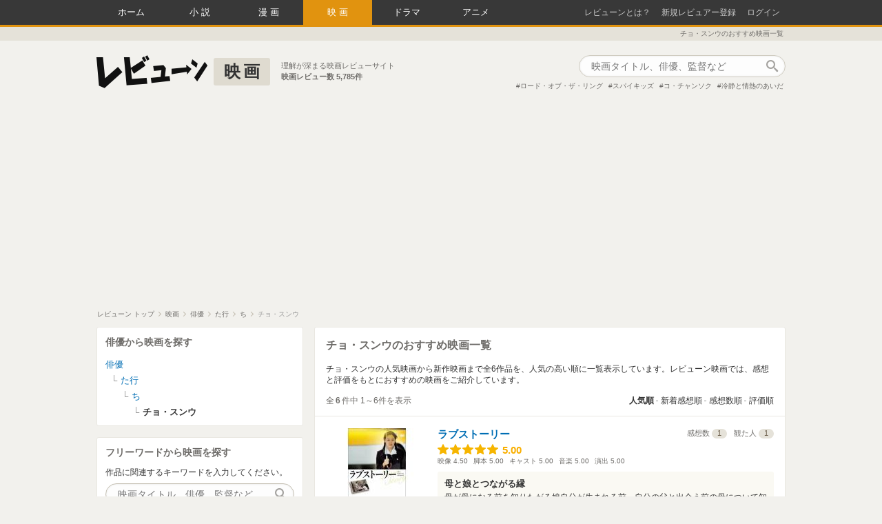

--- FILE ---
content_type: text/html; charset=utf-8
request_url: https://reviewne.jp/people/5408/movie
body_size: 17457
content:
<!DOCTYPE html><html lang="ja"><head><meta content="text/html; charset=utf-8" http-equiv="Content-Type" />
<script type="text/javascript">window.NREUM||(NREUM={});NREUM.info={"beacon":"bam.nr-data.net","errorBeacon":"bam.nr-data.net","licenseKey":"69830d3781","applicationID":"7536326","transactionName":"cloNEBdWXlQGRUkHWF9BBgoRSh1RDVMDHA==","queueTime":0,"applicationTime":432,"agent":""}</script>
<script type="text/javascript">(window.NREUM||(NREUM={})).init={ajax:{deny_list:["bam.nr-data.net"]},feature_flags:["soft_nav"]};(window.NREUM||(NREUM={})).loader_config={licenseKey:"69830d3781",applicationID:"7536326",browserID:"7536333"};;/*! For license information please see nr-loader-rum-1.308.0.min.js.LICENSE.txt */
(()=>{var e,t,r={163:(e,t,r)=>{"use strict";r.d(t,{j:()=>E});var n=r(384),i=r(1741);var a=r(2555);r(860).K7.genericEvents;const s="experimental.resources",o="register",c=e=>{if(!e||"string"!=typeof e)return!1;try{document.createDocumentFragment().querySelector(e)}catch{return!1}return!0};var d=r(2614),u=r(944),l=r(8122);const f="[data-nr-mask]",g=e=>(0,l.a)(e,(()=>{const e={feature_flags:[],experimental:{allow_registered_children:!1,resources:!1},mask_selector:"*",block_selector:"[data-nr-block]",mask_input_options:{color:!1,date:!1,"datetime-local":!1,email:!1,month:!1,number:!1,range:!1,search:!1,tel:!1,text:!1,time:!1,url:!1,week:!1,textarea:!1,select:!1,password:!0}};return{ajax:{deny_list:void 0,block_internal:!0,enabled:!0,autoStart:!0},api:{get allow_registered_children(){return e.feature_flags.includes(o)||e.experimental.allow_registered_children},set allow_registered_children(t){e.experimental.allow_registered_children=t},duplicate_registered_data:!1},browser_consent_mode:{enabled:!1},distributed_tracing:{enabled:void 0,exclude_newrelic_header:void 0,cors_use_newrelic_header:void 0,cors_use_tracecontext_headers:void 0,allowed_origins:void 0},get feature_flags(){return e.feature_flags},set feature_flags(t){e.feature_flags=t},generic_events:{enabled:!0,autoStart:!0},harvest:{interval:30},jserrors:{enabled:!0,autoStart:!0},logging:{enabled:!0,autoStart:!0},metrics:{enabled:!0,autoStart:!0},obfuscate:void 0,page_action:{enabled:!0},page_view_event:{enabled:!0,autoStart:!0},page_view_timing:{enabled:!0,autoStart:!0},performance:{capture_marks:!1,capture_measures:!1,capture_detail:!0,resources:{get enabled(){return e.feature_flags.includes(s)||e.experimental.resources},set enabled(t){e.experimental.resources=t},asset_types:[],first_party_domains:[],ignore_newrelic:!0}},privacy:{cookies_enabled:!0},proxy:{assets:void 0,beacon:void 0},session:{expiresMs:d.wk,inactiveMs:d.BB},session_replay:{autoStart:!0,enabled:!1,preload:!1,sampling_rate:10,error_sampling_rate:100,collect_fonts:!1,inline_images:!1,fix_stylesheets:!0,mask_all_inputs:!0,get mask_text_selector(){return e.mask_selector},set mask_text_selector(t){c(t)?e.mask_selector="".concat(t,",").concat(f):""===t||null===t?e.mask_selector=f:(0,u.R)(5,t)},get block_class(){return"nr-block"},get ignore_class(){return"nr-ignore"},get mask_text_class(){return"nr-mask"},get block_selector(){return e.block_selector},set block_selector(t){c(t)?e.block_selector+=",".concat(t):""!==t&&(0,u.R)(6,t)},get mask_input_options(){return e.mask_input_options},set mask_input_options(t){t&&"object"==typeof t?e.mask_input_options={...t,password:!0}:(0,u.R)(7,t)}},session_trace:{enabled:!0,autoStart:!0},soft_navigations:{enabled:!0,autoStart:!0},spa:{enabled:!0,autoStart:!0},ssl:void 0,user_actions:{enabled:!0,elementAttributes:["id","className","tagName","type"]}}})());var p=r(6154),m=r(9324);let h=0;const v={buildEnv:m.F3,distMethod:m.Xs,version:m.xv,originTime:p.WN},b={consented:!1},y={appMetadata:{},get consented(){return this.session?.state?.consent||b.consented},set consented(e){b.consented=e},customTransaction:void 0,denyList:void 0,disabled:!1,harvester:void 0,isolatedBacklog:!1,isRecording:!1,loaderType:void 0,maxBytes:3e4,obfuscator:void 0,onerror:void 0,ptid:void 0,releaseIds:{},session:void 0,timeKeeper:void 0,registeredEntities:[],jsAttributesMetadata:{bytes:0},get harvestCount(){return++h}},_=e=>{const t=(0,l.a)(e,y),r=Object.keys(v).reduce((e,t)=>(e[t]={value:v[t],writable:!1,configurable:!0,enumerable:!0},e),{});return Object.defineProperties(t,r)};var w=r(5701);const x=e=>{const t=e.startsWith("http");e+="/",r.p=t?e:"https://"+e};var R=r(7836),k=r(3241);const A={accountID:void 0,trustKey:void 0,agentID:void 0,licenseKey:void 0,applicationID:void 0,xpid:void 0},S=e=>(0,l.a)(e,A),T=new Set;function E(e,t={},r,s){let{init:o,info:c,loader_config:d,runtime:u={},exposed:l=!0}=t;if(!c){const e=(0,n.pV)();o=e.init,c=e.info,d=e.loader_config}e.init=g(o||{}),e.loader_config=S(d||{}),c.jsAttributes??={},p.bv&&(c.jsAttributes.isWorker=!0),e.info=(0,a.D)(c);const f=e.init,m=[c.beacon,c.errorBeacon];T.has(e.agentIdentifier)||(f.proxy.assets&&(x(f.proxy.assets),m.push(f.proxy.assets)),f.proxy.beacon&&m.push(f.proxy.beacon),e.beacons=[...m],function(e){const t=(0,n.pV)();Object.getOwnPropertyNames(i.W.prototype).forEach(r=>{const n=i.W.prototype[r];if("function"!=typeof n||"constructor"===n)return;let a=t[r];e[r]&&!1!==e.exposed&&"micro-agent"!==e.runtime?.loaderType&&(t[r]=(...t)=>{const n=e[r](...t);return a?a(...t):n})})}(e),(0,n.US)("activatedFeatures",w.B)),u.denyList=[...f.ajax.deny_list||[],...f.ajax.block_internal?m:[]],u.ptid=e.agentIdentifier,u.loaderType=r,e.runtime=_(u),T.has(e.agentIdentifier)||(e.ee=R.ee.get(e.agentIdentifier),e.exposed=l,(0,k.W)({agentIdentifier:e.agentIdentifier,drained:!!w.B?.[e.agentIdentifier],type:"lifecycle",name:"initialize",feature:void 0,data:e.config})),T.add(e.agentIdentifier)}},384:(e,t,r)=>{"use strict";r.d(t,{NT:()=>s,US:()=>u,Zm:()=>o,bQ:()=>d,dV:()=>c,pV:()=>l});var n=r(6154),i=r(1863),a=r(1910);const s={beacon:"bam.nr-data.net",errorBeacon:"bam.nr-data.net"};function o(){return n.gm.NREUM||(n.gm.NREUM={}),void 0===n.gm.newrelic&&(n.gm.newrelic=n.gm.NREUM),n.gm.NREUM}function c(){let e=o();return e.o||(e.o={ST:n.gm.setTimeout,SI:n.gm.setImmediate||n.gm.setInterval,CT:n.gm.clearTimeout,XHR:n.gm.XMLHttpRequest,REQ:n.gm.Request,EV:n.gm.Event,PR:n.gm.Promise,MO:n.gm.MutationObserver,FETCH:n.gm.fetch,WS:n.gm.WebSocket},(0,a.i)(...Object.values(e.o))),e}function d(e,t){let r=o();r.initializedAgents??={},t.initializedAt={ms:(0,i.t)(),date:new Date},r.initializedAgents[e]=t}function u(e,t){o()[e]=t}function l(){return function(){let e=o();const t=e.info||{};e.info={beacon:s.beacon,errorBeacon:s.errorBeacon,...t}}(),function(){let e=o();const t=e.init||{};e.init={...t}}(),c(),function(){let e=o();const t=e.loader_config||{};e.loader_config={...t}}(),o()}},782:(e,t,r)=>{"use strict";r.d(t,{T:()=>n});const n=r(860).K7.pageViewTiming},860:(e,t,r)=>{"use strict";r.d(t,{$J:()=>u,K7:()=>c,P3:()=>d,XX:()=>i,Yy:()=>o,df:()=>a,qY:()=>n,v4:()=>s});const n="events",i="jserrors",a="browser/blobs",s="rum",o="browser/logs",c={ajax:"ajax",genericEvents:"generic_events",jserrors:i,logging:"logging",metrics:"metrics",pageAction:"page_action",pageViewEvent:"page_view_event",pageViewTiming:"page_view_timing",sessionReplay:"session_replay",sessionTrace:"session_trace",softNav:"soft_navigations",spa:"spa"},d={[c.pageViewEvent]:1,[c.pageViewTiming]:2,[c.metrics]:3,[c.jserrors]:4,[c.spa]:5,[c.ajax]:6,[c.sessionTrace]:7,[c.softNav]:8,[c.sessionReplay]:9,[c.logging]:10,[c.genericEvents]:11},u={[c.pageViewEvent]:s,[c.pageViewTiming]:n,[c.ajax]:n,[c.spa]:n,[c.softNav]:n,[c.metrics]:i,[c.jserrors]:i,[c.sessionTrace]:a,[c.sessionReplay]:a,[c.logging]:o,[c.genericEvents]:"ins"}},944:(e,t,r)=>{"use strict";r.d(t,{R:()=>i});var n=r(3241);function i(e,t){"function"==typeof console.debug&&(console.debug("New Relic Warning: https://github.com/newrelic/newrelic-browser-agent/blob/main/docs/warning-codes.md#".concat(e),t),(0,n.W)({agentIdentifier:null,drained:null,type:"data",name:"warn",feature:"warn",data:{code:e,secondary:t}}))}},1687:(e,t,r)=>{"use strict";r.d(t,{Ak:()=>d,Ze:()=>f,x3:()=>u});var n=r(3241),i=r(7836),a=r(3606),s=r(860),o=r(2646);const c={};function d(e,t){const r={staged:!1,priority:s.P3[t]||0};l(e),c[e].get(t)||c[e].set(t,r)}function u(e,t){e&&c[e]&&(c[e].get(t)&&c[e].delete(t),p(e,t,!1),c[e].size&&g(e))}function l(e){if(!e)throw new Error("agentIdentifier required");c[e]||(c[e]=new Map)}function f(e="",t="feature",r=!1){if(l(e),!e||!c[e].get(t)||r)return p(e,t);c[e].get(t).staged=!0,g(e)}function g(e){const t=Array.from(c[e]);t.every(([e,t])=>t.staged)&&(t.sort((e,t)=>e[1].priority-t[1].priority),t.forEach(([t])=>{c[e].delete(t),p(e,t)}))}function p(e,t,r=!0){const s=e?i.ee.get(e):i.ee,c=a.i.handlers;if(!s.aborted&&s.backlog&&c){if((0,n.W)({agentIdentifier:e,type:"lifecycle",name:"drain",feature:t}),r){const e=s.backlog[t],r=c[t];if(r){for(let t=0;e&&t<e.length;++t)m(e[t],r);Object.entries(r).forEach(([e,t])=>{Object.values(t||{}).forEach(t=>{t[0]?.on&&t[0]?.context()instanceof o.y&&t[0].on(e,t[1])})})}}s.isolatedBacklog||delete c[t],s.backlog[t]=null,s.emit("drain-"+t,[])}}function m(e,t){var r=e[1];Object.values(t[r]||{}).forEach(t=>{var r=e[0];if(t[0]===r){var n=t[1],i=e[3],a=e[2];n.apply(i,a)}})}},1738:(e,t,r)=>{"use strict";r.d(t,{U:()=>g,Y:()=>f});var n=r(3241),i=r(9908),a=r(1863),s=r(944),o=r(5701),c=r(3969),d=r(8362),u=r(860),l=r(4261);function f(e,t,r,a){const f=a||r;!f||f[e]&&f[e]!==d.d.prototype[e]||(f[e]=function(){(0,i.p)(c.xV,["API/"+e+"/called"],void 0,u.K7.metrics,r.ee),(0,n.W)({agentIdentifier:r.agentIdentifier,drained:!!o.B?.[r.agentIdentifier],type:"data",name:"api",feature:l.Pl+e,data:{}});try{return t.apply(this,arguments)}catch(e){(0,s.R)(23,e)}})}function g(e,t,r,n,s){const o=e.info;null===r?delete o.jsAttributes[t]:o.jsAttributes[t]=r,(s||null===r)&&(0,i.p)(l.Pl+n,[(0,a.t)(),t,r],void 0,"session",e.ee)}},1741:(e,t,r)=>{"use strict";r.d(t,{W:()=>a});var n=r(944),i=r(4261);class a{#e(e,...t){if(this[e]!==a.prototype[e])return this[e](...t);(0,n.R)(35,e)}addPageAction(e,t){return this.#e(i.hG,e,t)}register(e){return this.#e(i.eY,e)}recordCustomEvent(e,t){return this.#e(i.fF,e,t)}setPageViewName(e,t){return this.#e(i.Fw,e,t)}setCustomAttribute(e,t,r){return this.#e(i.cD,e,t,r)}noticeError(e,t){return this.#e(i.o5,e,t)}setUserId(e,t=!1){return this.#e(i.Dl,e,t)}setApplicationVersion(e){return this.#e(i.nb,e)}setErrorHandler(e){return this.#e(i.bt,e)}addRelease(e,t){return this.#e(i.k6,e,t)}log(e,t){return this.#e(i.$9,e,t)}start(){return this.#e(i.d3)}finished(e){return this.#e(i.BL,e)}recordReplay(){return this.#e(i.CH)}pauseReplay(){return this.#e(i.Tb)}addToTrace(e){return this.#e(i.U2,e)}setCurrentRouteName(e){return this.#e(i.PA,e)}interaction(e){return this.#e(i.dT,e)}wrapLogger(e,t,r){return this.#e(i.Wb,e,t,r)}measure(e,t){return this.#e(i.V1,e,t)}consent(e){return this.#e(i.Pv,e)}}},1863:(e,t,r)=>{"use strict";function n(){return Math.floor(performance.now())}r.d(t,{t:()=>n})},1910:(e,t,r)=>{"use strict";r.d(t,{i:()=>a});var n=r(944);const i=new Map;function a(...e){return e.every(e=>{if(i.has(e))return i.get(e);const t="function"==typeof e?e.toString():"",r=t.includes("[native code]"),a=t.includes("nrWrapper");return r||a||(0,n.R)(64,e?.name||t),i.set(e,r),r})}},2555:(e,t,r)=>{"use strict";r.d(t,{D:()=>o,f:()=>s});var n=r(384),i=r(8122);const a={beacon:n.NT.beacon,errorBeacon:n.NT.errorBeacon,licenseKey:void 0,applicationID:void 0,sa:void 0,queueTime:void 0,applicationTime:void 0,ttGuid:void 0,user:void 0,account:void 0,product:void 0,extra:void 0,jsAttributes:{},userAttributes:void 0,atts:void 0,transactionName:void 0,tNamePlain:void 0};function s(e){try{return!!e.licenseKey&&!!e.errorBeacon&&!!e.applicationID}catch(e){return!1}}const o=e=>(0,i.a)(e,a)},2614:(e,t,r)=>{"use strict";r.d(t,{BB:()=>s,H3:()=>n,g:()=>d,iL:()=>c,tS:()=>o,uh:()=>i,wk:()=>a});const n="NRBA",i="SESSION",a=144e5,s=18e5,o={STARTED:"session-started",PAUSE:"session-pause",RESET:"session-reset",RESUME:"session-resume",UPDATE:"session-update"},c={SAME_TAB:"same-tab",CROSS_TAB:"cross-tab"},d={OFF:0,FULL:1,ERROR:2}},2646:(e,t,r)=>{"use strict";r.d(t,{y:()=>n});class n{constructor(e){this.contextId=e}}},2843:(e,t,r)=>{"use strict";r.d(t,{G:()=>a,u:()=>i});var n=r(3878);function i(e,t=!1,r,i){(0,n.DD)("visibilitychange",function(){if(t)return void("hidden"===document.visibilityState&&e());e(document.visibilityState)},r,i)}function a(e,t,r){(0,n.sp)("pagehide",e,t,r)}},3241:(e,t,r)=>{"use strict";r.d(t,{W:()=>a});var n=r(6154);const i="newrelic";function a(e={}){try{n.gm.dispatchEvent(new CustomEvent(i,{detail:e}))}catch(e){}}},3606:(e,t,r)=>{"use strict";r.d(t,{i:()=>a});var n=r(9908);a.on=s;var i=a.handlers={};function a(e,t,r,a){s(a||n.d,i,e,t,r)}function s(e,t,r,i,a){a||(a="feature"),e||(e=n.d);var s=t[a]=t[a]||{};(s[r]=s[r]||[]).push([e,i])}},3878:(e,t,r)=>{"use strict";function n(e,t){return{capture:e,passive:!1,signal:t}}function i(e,t,r=!1,i){window.addEventListener(e,t,n(r,i))}function a(e,t,r=!1,i){document.addEventListener(e,t,n(r,i))}r.d(t,{DD:()=>a,jT:()=>n,sp:()=>i})},3969:(e,t,r)=>{"use strict";r.d(t,{TZ:()=>n,XG:()=>o,rs:()=>i,xV:()=>s,z_:()=>a});const n=r(860).K7.metrics,i="sm",a="cm",s="storeSupportabilityMetrics",o="storeEventMetrics"},4234:(e,t,r)=>{"use strict";r.d(t,{W:()=>a});var n=r(7836),i=r(1687);class a{constructor(e,t){this.agentIdentifier=e,this.ee=n.ee.get(e),this.featureName=t,this.blocked=!1}deregisterDrain(){(0,i.x3)(this.agentIdentifier,this.featureName)}}},4261:(e,t,r)=>{"use strict";r.d(t,{$9:()=>d,BL:()=>o,CH:()=>g,Dl:()=>_,Fw:()=>y,PA:()=>h,Pl:()=>n,Pv:()=>k,Tb:()=>l,U2:()=>a,V1:()=>R,Wb:()=>x,bt:()=>b,cD:()=>v,d3:()=>w,dT:()=>c,eY:()=>p,fF:()=>f,hG:()=>i,k6:()=>s,nb:()=>m,o5:()=>u});const n="api-",i="addPageAction",a="addToTrace",s="addRelease",o="finished",c="interaction",d="log",u="noticeError",l="pauseReplay",f="recordCustomEvent",g="recordReplay",p="register",m="setApplicationVersion",h="setCurrentRouteName",v="setCustomAttribute",b="setErrorHandler",y="setPageViewName",_="setUserId",w="start",x="wrapLogger",R="measure",k="consent"},5289:(e,t,r)=>{"use strict";r.d(t,{GG:()=>s,Qr:()=>c,sB:()=>o});var n=r(3878),i=r(6389);function a(){return"undefined"==typeof document||"complete"===document.readyState}function s(e,t){if(a())return e();const r=(0,i.J)(e),s=setInterval(()=>{a()&&(clearInterval(s),r())},500);(0,n.sp)("load",r,t)}function o(e){if(a())return e();(0,n.DD)("DOMContentLoaded",e)}function c(e){if(a())return e();(0,n.sp)("popstate",e)}},5607:(e,t,r)=>{"use strict";r.d(t,{W:()=>n});const n=(0,r(9566).bz)()},5701:(e,t,r)=>{"use strict";r.d(t,{B:()=>a,t:()=>s});var n=r(3241);const i=new Set,a={};function s(e,t){const r=t.agentIdentifier;a[r]??={},e&&"object"==typeof e&&(i.has(r)||(t.ee.emit("rumresp",[e]),a[r]=e,i.add(r),(0,n.W)({agentIdentifier:r,loaded:!0,drained:!0,type:"lifecycle",name:"load",feature:void 0,data:e})))}},6154:(e,t,r)=>{"use strict";r.d(t,{OF:()=>c,RI:()=>i,WN:()=>u,bv:()=>a,eN:()=>l,gm:()=>s,mw:()=>o,sb:()=>d});var n=r(1863);const i="undefined"!=typeof window&&!!window.document,a="undefined"!=typeof WorkerGlobalScope&&("undefined"!=typeof self&&self instanceof WorkerGlobalScope&&self.navigator instanceof WorkerNavigator||"undefined"!=typeof globalThis&&globalThis instanceof WorkerGlobalScope&&globalThis.navigator instanceof WorkerNavigator),s=i?window:"undefined"!=typeof WorkerGlobalScope&&("undefined"!=typeof self&&self instanceof WorkerGlobalScope&&self||"undefined"!=typeof globalThis&&globalThis instanceof WorkerGlobalScope&&globalThis),o=Boolean("hidden"===s?.document?.visibilityState),c=/iPad|iPhone|iPod/.test(s.navigator?.userAgent),d=c&&"undefined"==typeof SharedWorker,u=((()=>{const e=s.navigator?.userAgent?.match(/Firefox[/\s](\d+\.\d+)/);Array.isArray(e)&&e.length>=2&&e[1]})(),Date.now()-(0,n.t)()),l=()=>"undefined"!=typeof PerformanceNavigationTiming&&s?.performance?.getEntriesByType("navigation")?.[0]?.responseStart},6389:(e,t,r)=>{"use strict";function n(e,t=500,r={}){const n=r?.leading||!1;let i;return(...r)=>{n&&void 0===i&&(e.apply(this,r),i=setTimeout(()=>{i=clearTimeout(i)},t)),n||(clearTimeout(i),i=setTimeout(()=>{e.apply(this,r)},t))}}function i(e){let t=!1;return(...r)=>{t||(t=!0,e.apply(this,r))}}r.d(t,{J:()=>i,s:()=>n})},6630:(e,t,r)=>{"use strict";r.d(t,{T:()=>n});const n=r(860).K7.pageViewEvent},7699:(e,t,r)=>{"use strict";r.d(t,{It:()=>a,KC:()=>o,No:()=>i,qh:()=>s});var n=r(860);const i=16e3,a=1e6,s="SESSION_ERROR",o={[n.K7.logging]:!0,[n.K7.genericEvents]:!1,[n.K7.jserrors]:!1,[n.K7.ajax]:!1}},7836:(e,t,r)=>{"use strict";r.d(t,{P:()=>o,ee:()=>c});var n=r(384),i=r(8990),a=r(2646),s=r(5607);const o="nr@context:".concat(s.W),c=function e(t,r){var n={},s={},u={},l=!1;try{l=16===r.length&&d.initializedAgents?.[r]?.runtime.isolatedBacklog}catch(e){}var f={on:p,addEventListener:p,removeEventListener:function(e,t){var r=n[e];if(!r)return;for(var i=0;i<r.length;i++)r[i]===t&&r.splice(i,1)},emit:function(e,r,n,i,a){!1!==a&&(a=!0);if(c.aborted&&!i)return;t&&a&&t.emit(e,r,n);var o=g(n);m(e).forEach(e=>{e.apply(o,r)});var d=v()[s[e]];d&&d.push([f,e,r,o]);return o},get:h,listeners:m,context:g,buffer:function(e,t){const r=v();if(t=t||"feature",f.aborted)return;Object.entries(e||{}).forEach(([e,n])=>{s[n]=t,t in r||(r[t]=[])})},abort:function(){f._aborted=!0,Object.keys(f.backlog).forEach(e=>{delete f.backlog[e]})},isBuffering:function(e){return!!v()[s[e]]},debugId:r,backlog:l?{}:t&&"object"==typeof t.backlog?t.backlog:{},isolatedBacklog:l};return Object.defineProperty(f,"aborted",{get:()=>{let e=f._aborted||!1;return e||(t&&(e=t.aborted),e)}}),f;function g(e){return e&&e instanceof a.y?e:e?(0,i.I)(e,o,()=>new a.y(o)):new a.y(o)}function p(e,t){n[e]=m(e).concat(t)}function m(e){return n[e]||[]}function h(t){return u[t]=u[t]||e(f,t)}function v(){return f.backlog}}(void 0,"globalEE"),d=(0,n.Zm)();d.ee||(d.ee=c)},8122:(e,t,r)=>{"use strict";r.d(t,{a:()=>i});var n=r(944);function i(e,t){try{if(!e||"object"!=typeof e)return(0,n.R)(3);if(!t||"object"!=typeof t)return(0,n.R)(4);const r=Object.create(Object.getPrototypeOf(t),Object.getOwnPropertyDescriptors(t)),a=0===Object.keys(r).length?e:r;for(let s in a)if(void 0!==e[s])try{if(null===e[s]){r[s]=null;continue}Array.isArray(e[s])&&Array.isArray(t[s])?r[s]=Array.from(new Set([...e[s],...t[s]])):"object"==typeof e[s]&&"object"==typeof t[s]?r[s]=i(e[s],t[s]):r[s]=e[s]}catch(e){r[s]||(0,n.R)(1,e)}return r}catch(e){(0,n.R)(2,e)}}},8362:(e,t,r)=>{"use strict";r.d(t,{d:()=>a});var n=r(9566),i=r(1741);class a extends i.W{agentIdentifier=(0,n.LA)(16)}},8374:(e,t,r)=>{r.nc=(()=>{try{return document?.currentScript?.nonce}catch(e){}return""})()},8990:(e,t,r)=>{"use strict";r.d(t,{I:()=>i});var n=Object.prototype.hasOwnProperty;function i(e,t,r){if(n.call(e,t))return e[t];var i=r();if(Object.defineProperty&&Object.keys)try{return Object.defineProperty(e,t,{value:i,writable:!0,enumerable:!1}),i}catch(e){}return e[t]=i,i}},9324:(e,t,r)=>{"use strict";r.d(t,{F3:()=>i,Xs:()=>a,xv:()=>n});const n="1.308.0",i="PROD",a="CDN"},9566:(e,t,r)=>{"use strict";r.d(t,{LA:()=>o,bz:()=>s});var n=r(6154);const i="xxxxxxxx-xxxx-4xxx-yxxx-xxxxxxxxxxxx";function a(e,t){return e?15&e[t]:16*Math.random()|0}function s(){const e=n.gm?.crypto||n.gm?.msCrypto;let t,r=0;return e&&e.getRandomValues&&(t=e.getRandomValues(new Uint8Array(30))),i.split("").map(e=>"x"===e?a(t,r++).toString(16):"y"===e?(3&a()|8).toString(16):e).join("")}function o(e){const t=n.gm?.crypto||n.gm?.msCrypto;let r,i=0;t&&t.getRandomValues&&(r=t.getRandomValues(new Uint8Array(e)));const s=[];for(var o=0;o<e;o++)s.push(a(r,i++).toString(16));return s.join("")}},9908:(e,t,r)=>{"use strict";r.d(t,{d:()=>n,p:()=>i});var n=r(7836).ee.get("handle");function i(e,t,r,i,a){a?(a.buffer([e],i),a.emit(e,t,r)):(n.buffer([e],i),n.emit(e,t,r))}}},n={};function i(e){var t=n[e];if(void 0!==t)return t.exports;var a=n[e]={exports:{}};return r[e](a,a.exports,i),a.exports}i.m=r,i.d=(e,t)=>{for(var r in t)i.o(t,r)&&!i.o(e,r)&&Object.defineProperty(e,r,{enumerable:!0,get:t[r]})},i.f={},i.e=e=>Promise.all(Object.keys(i.f).reduce((t,r)=>(i.f[r](e,t),t),[])),i.u=e=>"nr-rum-1.308.0.min.js",i.o=(e,t)=>Object.prototype.hasOwnProperty.call(e,t),e={},t="NRBA-1.308.0.PROD:",i.l=(r,n,a,s)=>{if(e[r])e[r].push(n);else{var o,c;if(void 0!==a)for(var d=document.getElementsByTagName("script"),u=0;u<d.length;u++){var l=d[u];if(l.getAttribute("src")==r||l.getAttribute("data-webpack")==t+a){o=l;break}}if(!o){c=!0;var f={296:"sha512-+MIMDsOcckGXa1EdWHqFNv7P+JUkd5kQwCBr3KE6uCvnsBNUrdSt4a/3/L4j4TxtnaMNjHpza2/erNQbpacJQA=="};(o=document.createElement("script")).charset="utf-8",i.nc&&o.setAttribute("nonce",i.nc),o.setAttribute("data-webpack",t+a),o.src=r,0!==o.src.indexOf(window.location.origin+"/")&&(o.crossOrigin="anonymous"),f[s]&&(o.integrity=f[s])}e[r]=[n];var g=(t,n)=>{o.onerror=o.onload=null,clearTimeout(p);var i=e[r];if(delete e[r],o.parentNode&&o.parentNode.removeChild(o),i&&i.forEach(e=>e(n)),t)return t(n)},p=setTimeout(g.bind(null,void 0,{type:"timeout",target:o}),12e4);o.onerror=g.bind(null,o.onerror),o.onload=g.bind(null,o.onload),c&&document.head.appendChild(o)}},i.r=e=>{"undefined"!=typeof Symbol&&Symbol.toStringTag&&Object.defineProperty(e,Symbol.toStringTag,{value:"Module"}),Object.defineProperty(e,"__esModule",{value:!0})},i.p="https://js-agent.newrelic.com/",(()=>{var e={374:0,840:0};i.f.j=(t,r)=>{var n=i.o(e,t)?e[t]:void 0;if(0!==n)if(n)r.push(n[2]);else{var a=new Promise((r,i)=>n=e[t]=[r,i]);r.push(n[2]=a);var s=i.p+i.u(t),o=new Error;i.l(s,r=>{if(i.o(e,t)&&(0!==(n=e[t])&&(e[t]=void 0),n)){var a=r&&("load"===r.type?"missing":r.type),s=r&&r.target&&r.target.src;o.message="Loading chunk "+t+" failed: ("+a+": "+s+")",o.name="ChunkLoadError",o.type=a,o.request=s,n[1](o)}},"chunk-"+t,t)}};var t=(t,r)=>{var n,a,[s,o,c]=r,d=0;if(s.some(t=>0!==e[t])){for(n in o)i.o(o,n)&&(i.m[n]=o[n]);if(c)c(i)}for(t&&t(r);d<s.length;d++)a=s[d],i.o(e,a)&&e[a]&&e[a][0](),e[a]=0},r=self["webpackChunk:NRBA-1.308.0.PROD"]=self["webpackChunk:NRBA-1.308.0.PROD"]||[];r.forEach(t.bind(null,0)),r.push=t.bind(null,r.push.bind(r))})(),(()=>{"use strict";i(8374);var e=i(8362),t=i(860);const r=Object.values(t.K7);var n=i(163);var a=i(9908),s=i(1863),o=i(4261),c=i(1738);var d=i(1687),u=i(4234),l=i(5289),f=i(6154),g=i(944),p=i(384);const m=e=>f.RI&&!0===e?.privacy.cookies_enabled;function h(e){return!!(0,p.dV)().o.MO&&m(e)&&!0===e?.session_trace.enabled}var v=i(6389),b=i(7699);class y extends u.W{constructor(e,t){super(e.agentIdentifier,t),this.agentRef=e,this.abortHandler=void 0,this.featAggregate=void 0,this.loadedSuccessfully=void 0,this.onAggregateImported=new Promise(e=>{this.loadedSuccessfully=e}),this.deferred=Promise.resolve(),!1===e.init[this.featureName].autoStart?this.deferred=new Promise((t,r)=>{this.ee.on("manual-start-all",(0,v.J)(()=>{(0,d.Ak)(e.agentIdentifier,this.featureName),t()}))}):(0,d.Ak)(e.agentIdentifier,t)}importAggregator(e,t,r={}){if(this.featAggregate)return;const n=async()=>{let n;await this.deferred;try{if(m(e.init)){const{setupAgentSession:t}=await i.e(296).then(i.bind(i,3305));n=t(e)}}catch(e){(0,g.R)(20,e),this.ee.emit("internal-error",[e]),(0,a.p)(b.qh,[e],void 0,this.featureName,this.ee)}try{if(!this.#t(this.featureName,n,e.init))return(0,d.Ze)(this.agentIdentifier,this.featureName),void this.loadedSuccessfully(!1);const{Aggregate:i}=await t();this.featAggregate=new i(e,r),e.runtime.harvester.initializedAggregates.push(this.featAggregate),this.loadedSuccessfully(!0)}catch(e){(0,g.R)(34,e),this.abortHandler?.(),(0,d.Ze)(this.agentIdentifier,this.featureName,!0),this.loadedSuccessfully(!1),this.ee&&this.ee.abort()}};f.RI?(0,l.GG)(()=>n(),!0):n()}#t(e,r,n){if(this.blocked)return!1;switch(e){case t.K7.sessionReplay:return h(n)&&!!r;case t.K7.sessionTrace:return!!r;default:return!0}}}var _=i(6630),w=i(2614),x=i(3241);class R extends y{static featureName=_.T;constructor(e){var t;super(e,_.T),this.setupInspectionEvents(e.agentIdentifier),t=e,(0,c.Y)(o.Fw,function(e,r){"string"==typeof e&&("/"!==e.charAt(0)&&(e="/"+e),t.runtime.customTransaction=(r||"http://custom.transaction")+e,(0,a.p)(o.Pl+o.Fw,[(0,s.t)()],void 0,void 0,t.ee))},t),this.importAggregator(e,()=>i.e(296).then(i.bind(i,3943)))}setupInspectionEvents(e){const t=(t,r)=>{t&&(0,x.W)({agentIdentifier:e,timeStamp:t.timeStamp,loaded:"complete"===t.target.readyState,type:"window",name:r,data:t.target.location+""})};(0,l.sB)(e=>{t(e,"DOMContentLoaded")}),(0,l.GG)(e=>{t(e,"load")}),(0,l.Qr)(e=>{t(e,"navigate")}),this.ee.on(w.tS.UPDATE,(t,r)=>{(0,x.W)({agentIdentifier:e,type:"lifecycle",name:"session",data:r})})}}class k extends e.d{constructor(e){var t;(super(),f.gm)?(this.features={},(0,p.bQ)(this.agentIdentifier,this),this.desiredFeatures=new Set(e.features||[]),this.desiredFeatures.add(R),(0,n.j)(this,e,e.loaderType||"agent"),t=this,(0,c.Y)(o.cD,function(e,r,n=!1){if("string"==typeof e){if(["string","number","boolean"].includes(typeof r)||null===r)return(0,c.U)(t,e,r,o.cD,n);(0,g.R)(40,typeof r)}else(0,g.R)(39,typeof e)},t),function(e){(0,c.Y)(o.Dl,function(t,r=!1){if("string"!=typeof t&&null!==t)return void(0,g.R)(41,typeof t);const n=e.info.jsAttributes["enduser.id"];r&&null!=n&&n!==t?(0,a.p)(o.Pl+"setUserIdAndResetSession",[t],void 0,"session",e.ee):(0,c.U)(e,"enduser.id",t,o.Dl,!0)},e)}(this),function(e){(0,c.Y)(o.nb,function(t){if("string"==typeof t||null===t)return(0,c.U)(e,"application.version",t,o.nb,!1);(0,g.R)(42,typeof t)},e)}(this),function(e){(0,c.Y)(o.d3,function(){e.ee.emit("manual-start-all")},e)}(this),function(e){(0,c.Y)(o.Pv,function(t=!0){if("boolean"==typeof t){if((0,a.p)(o.Pl+o.Pv,[t],void 0,"session",e.ee),e.runtime.consented=t,t){const t=e.features.page_view_event;t.onAggregateImported.then(e=>{const r=t.featAggregate;e&&!r.sentRum&&r.sendRum()})}}else(0,g.R)(65,typeof t)},e)}(this),this.run()):(0,g.R)(21)}get config(){return{info:this.info,init:this.init,loader_config:this.loader_config,runtime:this.runtime}}get api(){return this}run(){try{const e=function(e){const t={};return r.forEach(r=>{t[r]=!!e[r]?.enabled}),t}(this.init),n=[...this.desiredFeatures];n.sort((e,r)=>t.P3[e.featureName]-t.P3[r.featureName]),n.forEach(r=>{if(!e[r.featureName]&&r.featureName!==t.K7.pageViewEvent)return;if(r.featureName===t.K7.spa)return void(0,g.R)(67);const n=function(e){switch(e){case t.K7.ajax:return[t.K7.jserrors];case t.K7.sessionTrace:return[t.K7.ajax,t.K7.pageViewEvent];case t.K7.sessionReplay:return[t.K7.sessionTrace];case t.K7.pageViewTiming:return[t.K7.pageViewEvent];default:return[]}}(r.featureName).filter(e=>!(e in this.features));n.length>0&&(0,g.R)(36,{targetFeature:r.featureName,missingDependencies:n}),this.features[r.featureName]=new r(this)})}catch(e){(0,g.R)(22,e);for(const e in this.features)this.features[e].abortHandler?.();const t=(0,p.Zm)();delete t.initializedAgents[this.agentIdentifier]?.features,delete this.sharedAggregator;return t.ee.get(this.agentIdentifier).abort(),!1}}}var A=i(2843),S=i(782);class T extends y{static featureName=S.T;constructor(e){super(e,S.T),f.RI&&((0,A.u)(()=>(0,a.p)("docHidden",[(0,s.t)()],void 0,S.T,this.ee),!0),(0,A.G)(()=>(0,a.p)("winPagehide",[(0,s.t)()],void 0,S.T,this.ee)),this.importAggregator(e,()=>i.e(296).then(i.bind(i,2117))))}}var E=i(3969);class I extends y{static featureName=E.TZ;constructor(e){super(e,E.TZ),f.RI&&document.addEventListener("securitypolicyviolation",e=>{(0,a.p)(E.xV,["Generic/CSPViolation/Detected"],void 0,this.featureName,this.ee)}),this.importAggregator(e,()=>i.e(296).then(i.bind(i,9623)))}}new k({features:[R,T,I],loaderType:"lite"})})()})();</script><title>チョ・スンウのおすすめ映画一覧 | レビューン映画</title>
<meta name="description" content="「ラブストーリー」「とかげの可愛い嘘」「タチャ　イカサマ師」等、チョ・スンウの人気映画から新作映画まで全6作品を、人気の高い順に一覧表示しています。レビューン映画では、感想と評価をもとにおすすめの映画をご紹介しています。" />
<meta name="keywords" content="チョ・スンウ,映画,おすすめ,感想,評価,レビュー,レビューン映画" />
<link rel="canonical" href="https://reviewne.jp/people/5408/movie" />
<meta property="og:title" content="チョ・スンウのおすすめ映画一覧 | レビューン映画" />
<meta property="og:type" content="article" />
<meta property="og:url" content="https://reviewne.jp/people/5408/movie" />
<meta property="og:image" content="https://assets.type-bee.co.jp/assets/reviewnejp/shared/ogp/movie-906fd8503a9a3fd3663de613d9ca92b8ba3372a1f13024fb67352c000a888d84.jpg" />
<meta property="og:image:width" content="400" />
<meta property="og:image:height" content="400" />
<meta property="og:description" content="「ラブストーリー」「とかげの可愛い嘘」「タチャ　イカサマ師」等、チョ・スンウの人気映画から新作映画まで全6作品を、人気の高い順に一覧表示しています。レビューン映画では、感想と評価をもとにおすすめ..." />
<meta property="fb:app_id" content="356076707847271" />
<meta name="twitter:title" content="チョ・スンウのおすすめ映画一覧 | レビューン映画" />
<meta name="twitter:card" content="summary" />
<meta name="twitter:site" content="@movie_reviewne" />
<meta name="twitter:image" content="https://assets.type-bee.co.jp/assets/reviewnejp/shared/ogp/movie-906fd8503a9a3fd3663de613d9ca92b8ba3372a1f13024fb67352c000a888d84.jpg" />
<meta name="twitter:description" content="「ラブストーリー」「とかげの可愛い嘘」「タチャ　イカサマ師」等、チョ・スンウの人気映画から新作映画まで全6作品を、人気の高い順に一覧表示しています。レビューン映画では、感想と評価をもとにおすすめの映画をご紹介しています。" /><link rel="stylesheet" media="all" href="https://assets.type-bee.co.jp/assets/reviewnejp/desktop/application-88476f02ed14fb91c4f767a5245651fd914e6fc58d8b6951f426d4905c3f841f.css" /><script src="https://assets.type-bee.co.jp/assets/reviewnejp/desktop/application-470285a5a1cb12050a578842646d95e7854122a04697ed55e99c3467113c1dbc.js"></script><link rel="shortcut icon" type="image/x-icon" href="https://assets.type-bee.co.jp/assets/reviewnejp/favicon-1f3edc06ae6fe94baf7e6e13c3586ad8679897d59af4c052ee2af5707bb19bdc.ico" /><meta name="csrf-param" content="authenticity_token" />
<meta name="csrf-token" content="9YcqDHG9U7q1KVCi6+bnPPEcV8BawjM8D1YlR7z29Upque/L3HBVlG1ca+KBK40gy9gRUwX52xJxCvw79cWzJg==" /><script>(function(i,s,o,g,r,a,m){i['GoogleAnalyticsObject']=r;i[r]=i[r]||function(){
(i[r].q=i[r].q||[]).push(arguments)},i[r].l=1*new Date();a=s.createElement(o),
m=s.getElementsByTagName(o)[0];a.async=1;a.src=g;m.parentNode.insertBefore(a,m)
})(window,document,'script','//www.google-analytics.com/analytics.js','ga');

ga('create', 'UA-38054612-1', 'auto');
ga('send', 'pageview', '/movie/people/5408');



</script><script async src="https://pagead2.googlesyndication.com/pagead/js/adsbygoogle.js?client=ca-pub-7248545557599008"
     crossorigin="anonymous"></script>
</head><body class="movie-page" data-enabled-markable-read="true" id="contents-page"><div id="wrapper"><header><div class="nav-top-wrapper"><div class="nav-top fixed"><div class="nav-top-inner"><ul class="nav-categories"><li><a class="nav-home" href="/">ホーム</a></li><li><a class="nav-novel" href="/novel">小説</a></li><li><a class="nav-comic" href="/comic">漫画</a></li><li><a class="nav-movie is-active" href="/movie">映画</a></li><li><a class="nav-drama" href="/drama">ドラマ</a></li><li><a class="nav-anime" href="/anime">アニメ</a></li></ul><ul class="nav-menu"><li><a href="/about">レビューンとは？</a></li><li><a href="/users/sign_up">新規レビュアー登録</a></li><li><a href="/sign_in">ログイン</a></li></ul></div></div></div><div class="page-title"><h1>チョ・スンウのおすすめ映画一覧</h1></div><div class="header"><div class="header-left"><div class="header-left"><a class="header-category-link" href="/movie"><img alt="レビューン" width="162" height="48" src="https://assets.type-bee.co.jp/assets/reviewnejp/desktop/shared/logo-264e50e2827601c6fbc2a1b43bffd40ed6503cf6e869b580b2122c1844aa64eb.png" /><div class="header-category movie">映画</div></a></div><div class="header-left"><p class="header-title">理解が深まる映画レビューサイト</p><p class="header-review-count">映画レビュー数&nbsp;<span class="bold">5,785件</span></p></div></div><div class="header-right"><div class="keyword-search"><form action="/contents" accept-charset="UTF-8" method="get"><input name="utf8" type="hidden" value="&#x2713;" /><input type="hidden" name="category_code" value="movie" /><input type="text" name="query" placeholder="映画タイトル、俳優、監督など" /><button name="button" type="submit" class="icon-search">作品検索</button></form></div><ul class="header-tags"><li><a href="/contents/49207">ロード・オブ・ザ・リング</a></li><li><a href="/contents/49195">スパイキッズ</a></li><li><a href="/people/4957/movie">コ・チャンソク</a></li><li><a href="/contents/49168">冷静と情熱のあいだ</a></li></ul></div></div></header><ol class="breadcrumbs"><li><a href="/"><span>レビューン トップ</span></a></li><li><a href="/movie"><span>映画</span></a></li><li><a href="/guide/actors"><span>俳優</span></a></li><li><a href="/guide/people/44"><span>た行</span></a></li><li><a href="/guide/people/44_2"><span>ち</span></a></li><li><span>チョ・スンウ</span></li></ol><div id="contents"><div id="main"><section class="box"><div class="box-unit"><h2 class="heading-primary">チョ・スンウのおすすめ映画一覧</h2><p class="lead">チョ・スンウの人気映画から新作映画まで全6作品を、人気の高い順に一覧表示しています。レビューン映画では、感想と評価をもとにおすすめの映画をご紹介しています。</p><div class="search-contents-info"><div class="search-contents-info-item"><p class="page-entries-info">全<span class="bold">6</span>件中&nbsp;1～6件を表示</p></div><div class="search-contents-info-item"><ul class="sort"><li><a onclick="location.href = &#39;/people/5408/movie&#39;" class="is-selected" href="javascript:void(0);">人気順</a></li><li><a onclick="location.href = &#39;?sort=new&#39;" class="is-selectable" href="javascript:void(0);">新着感想順</a></li><li><a onclick="location.href = &#39;?sort=buzz&#39;" class="is-selectable" href="javascript:void(0);">感想数順</a></li><li><a onclick="location.href = &#39;?sort=vote&#39;" class="is-selectable" href="javascript:void(0);">評価順</a></li></ul></div></div></div><section class="results-content" data-url="/contents/50555"><div class="content-media-left"><a href="/contents/50555"><div class="content-category-wrapper"><img alt="ラブストーリー" width="120" height="120" src="//images.type-bee.co.jp/reviewnejp-production/product_thumbnails/images/000/059/648/120x120/41RRNSBDYFL.jpg?1407376271" /><span class="category-ribbon movie">映画</span></div></a><dl class="creators results-content-creators"><dt>監督</dt><dd><a class="js-unlink-detail" href="/people/92707/movie">クァク・ジェヨン</a></dd></dl></div><div class="content-media-body"><div class="results-content-header"><h3 class="results-content-title"><a href="/contents/50555">ラブストーリー</a></h3><dl class="counts results-content-counts"><dt>感想数</dt><dd>1</dd><dt>観た人</dt><dd>1</dd></dl></div><div class="results-content-rating"><span class="rating-star10">5.00</span><span class="rating-average">5.00</span></div><dl class="rating-items results-content-rating-items"><dt>映像</dt><dd>4.50</dd><dt>脚本</dt><dd>5.00</dd><dt>キャスト</dt><dd>5.00</dd><dt>音楽</dt><dd>5.00</dd><dt>演出</dt><dd>5.00</dd></dl><section class="results-content-review"><h4 class="results-content-review-title">母と娘とつながる縁</h4><p class="results-content-review-body">母が母になる前を知りたがる娘自分が生まれる前、自分の父と出会う前の母について知りたいと思うのは娘ならではの考えなのかもしれない。自分が生...</p><div class="review-meta"><ul class="review-meta-left"><li><img alt="サンママ" width="16" height="16" class="user-avatar" src="//images.type-bee.co.jp/reviewnejp-production/user_profiles/images/000/013/080/50x50/Point_Blur_20180519_221423_noexif.jpg?1526788048" /><span class="nickname">サンママ</span></li></ul><ul class="review-meta-right"><li><span class="value">2069</span><span class="unit">文字</span></li></ul></div></section></div></section><section class="results-content" data-url="/contents/52333"><div class="content-media-left"><a href="/contents/52333"><div class="content-category-wrapper"><img alt="とかげの可愛い嘘" width="120" height="120" src="//images.type-bee.co.jp/reviewnejp-production/product_thumbnails/images/000/367/157/120x120/51LLmYsZIFL.jpg?1407808018" /><span class="category-ribbon movie">映画</span></div></a><dl class="creators results-content-creators"><dt>監督</dt><dd><a class="js-unlink-detail" href="/people/159511/movie">カン・ジウン</a></dd></dl></div><div class="content-media-body"><div class="results-content-header"><h3 class="results-content-title"><a href="/contents/52333">とかげの可愛い嘘</a></h3><dl class="counts results-content-counts"><dt>感想数</dt><dd>0</dd><dt>観た人</dt><dd>0</dd></dl></div><div class="results-content-rating"><span class="rating-star0">0.00</span><span class="rating-average">0.00</span></div><dl class="rating-items results-content-rating-items"><dt>映像</dt><dd>0.00</dd><dt>脚本</dt><dd>0.00</dd><dt>キャスト</dt><dd>0.00</dd><dt>音楽</dt><dd>0.00</dd><dt>演出</dt><dd>0.00</dd></dl></div></section><section class="results-content" data-url="/contents/53564"><div class="content-media-left"><a href="/contents/53564"><div class="content-category-wrapper"><img alt="タチャ　イカサマ師" width="120" height="120" src="//images.type-bee.co.jp/reviewnejp-production/product_thumbnails/images/000/078/918/120x120/51akU81SSOL.jpg?1468319598" /><span class="category-ribbon movie">映画</span></div></a><dl class="creators results-content-creators"><dt>監督</dt><dd><a class="js-unlink-detail" href="/people/101000/movie">チェ・ドンフン</a></dd></dl></div><div class="content-media-body"><div class="results-content-header"><h3 class="results-content-title"><a href="/contents/53564">タチャ　イカサマ師</a></h3><dl class="counts results-content-counts"><dt>感想数</dt><dd>0</dd><dt>観た人</dt><dd>0</dd></dl></div><div class="results-content-rating"><span class="rating-star0">0.00</span><span class="rating-average">0.00</span></div><dl class="rating-items results-content-rating-items"><dt>映像</dt><dd>0.00</dd><dt>脚本</dt><dd>0.00</dd><dt>キャスト</dt><dd>0.00</dd><dt>音楽</dt><dd>0.00</dd><dt>演出</dt><dd>0.00</dd></dl></div></section><section class="results-content" data-url="/contents/48972"><div class="content-media-left"><a href="/contents/48972"><div class="content-category-wrapper"><img alt="春香伝" width="120" height="120" src="//images.type-bee.co.jp/reviewnejp-production/product_thumbnails/images/000/346/370/120x120/514SV571W2L.jpg?1407756513" /><span class="category-ribbon movie">映画</span></div></a><dl class="creators results-content-creators"><dt>監督</dt><dd><a class="js-unlink-detail" href="/people/37015/movie">イム・グォンテク</a>､他</dd></dl></div><div class="content-media-body"><div class="results-content-header"><h3 class="results-content-title"><a href="/contents/48972">春香伝</a></h3><dl class="counts results-content-counts"><dt>感想数</dt><dd>0</dd><dt>観た人</dt><dd>0</dd></dl></div><div class="results-content-rating"><span class="rating-star0">0.00</span><span class="rating-average">0.00</span></div><dl class="rating-items results-content-rating-items"><dt>映像</dt><dd>0.00</dd><dt>脚本</dt><dd>0.00</dd><dt>キャスト</dt><dd>0.00</dd><dt>音楽</dt><dd>0.00</dd><dt>演出</dt><dd>0.00</dd></dl></div></section><section class="results-content" data-url="/contents/127770"><div class="content-media-left"><a href="/contents/127770"><div class="content-category-wrapper"><img alt="インサイダーズ／内部者たち" width="120" height="120" src="//images.type-bee.co.jp/reviewnejp-production/product_thumbnails/images/000/954/470/120x120/5128cVnysqL.jpg?1468354183" /><span class="category-ribbon movie">映画</span></div></a><dl class="creators results-content-creators"><dt>監督</dt><dd><a class="js-unlink-detail" href="/people/155163/movie">ウ・ミンホ</a></dd></dl></div><div class="content-media-body"><div class="results-content-header"><h3 class="results-content-title"><a href="/contents/127770">インサイダーズ／内部者たち</a></h3><dl class="counts results-content-counts"><dt>感想数</dt><dd>0</dd><dt>観た人</dt><dd>0</dd></dl></div><div class="results-content-rating"><span class="rating-star0">0.00</span><span class="rating-average">0.00</span></div><dl class="rating-items results-content-rating-items"><dt>映像</dt><dd>0.00</dd><dt>脚本</dt><dd>0.00</dd><dt>キャスト</dt><dd>0.00</dd><dt>音楽</dt><dd>0.00</dd><dt>演出</dt><dd>0.00</dd></dl></div></section><section class="results-content" data-url="/contents/51475"><div class="content-media-left"><a href="/contents/51475"><div class="content-category-wrapper"><img alt="マラソン" width="120" height="120" src="//images.type-bee.co.jp/reviewnejp-production/product_thumbnails/images/000/162/073/120x120/514NJN1GQML.jpg?1407409847" /><span class="category-ribbon movie">映画</span></div></a><dl class="creators results-content-creators"><dt>監督</dt><dd><a class="js-unlink-detail" href="/people/111294/movie">チョン・ユンチョル</a></dd></dl></div><div class="content-media-body"><div class="results-content-header"><h3 class="results-content-title"><a href="/contents/51475">マラソン</a></h3><dl class="counts results-content-counts"><dt>感想数</dt><dd>0</dd><dt>観た人</dt><dd>0</dd></dl></div><div class="results-content-rating"><span class="rating-star0">0.00</span><span class="rating-average">0.00</span></div><dl class="rating-items results-content-rating-items"><dt>映像</dt><dd>0.00</dd><dt>脚本</dt><dd>0.00</dd><dt>キャスト</dt><dd>0.00</dd><dt>音楽</dt><dd>0.00</dd><dt>演出</dt><dd>0.00</dd></dl></div></section></section><section class="box"><div class="box-unit"><h2 class="heading-secondary">ジャンルから映画を探す</h2><ul class="search-contents-list genres"><li><a href="/genres/51">アクション</a></li><li><a href="/genres/52">恋愛</a></li><li><a href="/genres/53">人間ドラマ</a></li><li><a href="/genres/54">学園</a></li><li><a href="/genres/55">SF</a></li><li><a href="/genres/56">ファンタジー</a></li><li><a href="/genres/57">コメディ</a></li><li><a href="/genres/58">ミステリー</a></li><li><a href="/genres/59">ホラー</a></li><li><a href="/genres/60">ファミリー</a></li><li><a href="/genres/61">ドキュメンタリー</a></li><li><a href="/genres/62">ミュージカル</a></li><li><a href="/genres/63">アドベンチャー</a></li><li><a href="/genres/64">特撮</a></li><li><a href="/genres/65">戦争</a></li><li><a href="/genres/66">時代劇</a></li><li><a href="/genres/67">刑事</a></li><li><a href="/genres/68">ヤクザ</a></li><li><a href="/genres/70">エロス</a></li><li><a href="/genres/72">西部劇</a></li><li><a href="/genres/74">アニメ</a></li><li><a href="/genres/91">アニマル</a></li><li><a href="/genres/92">社会派</a></li><li><a href="/genres/93">スポーツ</a></li><li><a href="/genres/94">歴史</a></li><li><a href="/genres/95">医療</a></li><li><a href="/genres/96">職業もの</a></li><li><a href="/genres/97">その他</a></li></ul></div></section><section class="box"><div class="box-unit"><h2 class="heading-secondary">販売元から映画を探す</h2><ul class="search-contents-list manufacturers"><li><a href="/guide/manufacturers/31">あ行</a></li><li><a href="/guide/manufacturers/32">か行</a></li><li><a href="/guide/manufacturers/33">さ行</a></li><li><a href="/guide/manufacturers/34">た行</a></li><li><a href="/guide/manufacturers/35">な行</a></li><li><a href="/guide/manufacturers/36">は行</a></li><li><a href="/guide/manufacturers/37">ま行</a></li><li><a href="/guide/manufacturers/38">や行</a></li><li><a href="/guide/manufacturers/39">ら行</a></li><li><a href="/guide/manufacturers/40">わ行</a></li></ul></div></section></div><div id="side"><section class="box"><h3 class="heading-side box-unit">俳優から映画を探す</h3><ul class="genre-search-list"><li><a href="/guide/actors">俳優</a><ul class="genre-search-list"><li><a href="/guide/people/44">た行</a><ul class="genre-search-list"><li><a href="/guide/people/44_2">ち</a><ul class="genre-search-list"><li><span>チョ・スンウ</span></li></ul></li></ul></li></ul></li></ul></section><section class="box"><div class="box-unit"><h3 class="heading-side">フリーワードから映画を探す</h3><p class="lead">作品に関連するキーワードを入力してください。</p><div class="keyword-search"><form action="/contents" accept-charset="UTF-8" method="get"><input name="utf8" type="hidden" value="&#x2713;" /><input type="hidden" name="category_code" value="movie" /><input type="text" name="query" placeholder="映画タイトル、俳優、監督など" /><button name="button" type="submit" class="icon-search">作品検索</button></form></div></div></section><section class="box"><div class="box-unit"><h3 class="heading-side">人気の俳優</h3><ul class="person-search-list"><li><a href="/people/193/movie">阿部寛</a></li><li><a href="/people/245/movie">松山ケンイチ</a></li><li><a href="/people/385/movie">上野樹里</a></li><li><a href="/people/553/movie">蒼井優</a></li><li><a href="/people/572/movie">宮崎あおい</a></li><li><a href="/people/2651/movie">ビリー・ゼーン</a></li><li><a href="/people/2659/movie">ロバート・デ・ニーロ</a></li><li><a href="/people/2694/movie">アンソニー・ホプキンス</a></li><li><a href="/people/2713/movie">オーランド・ブルーム</a></li><li><a href="/people/2828/movie">ジョニー・デップ</a></li><li><a href="/people/2837/movie">ベン・アフレック</a></li><li><a href="/people/2886/movie">アン・ハサウェイ</a></li><li><a href="/people/3420/movie">ブルース・ウィリス</a></li><li><a href="/people/3879/movie">ローラ・ダーン</a></li><li><a href="/people/4492/movie">ジョディ・フォスター</a></li><li><a href="/people/5657/movie">エマ・ワトソン</a></li><li><a href="/people/7680/movie">スティーヴン・スピルバーグ</a></li><li><a href="/people/17851/movie">リュック・ベッソン</a></li><li><a href="/people/22753/movie">アニメ</a></li><li><a href="/people/26179/movie">矢口史靖</a></li></ul></div><p><a class="person-search-link" href="/guide/actors"><span>俳優一覧へ</span></a></p></section></div></div><p><a class="page-top" href="#wrapper">ページの先頭へ</a></p><ol class="breadcrumbs footer-breadcrumbs"><li><a href="/"><span>レビューン トップ</span></a></li><li><a href="/movie"><span>映画</span></a></li><li><a href="/guide/actors"><span>俳優</span></a></li><li><a href="/guide/people/44"><span>た行</span></a></li><li><a href="/guide/people/44_2"><span>ち</span></a></li><li><span>チョ・スンウ</span></li></ol><div class="footer-description"><div class="footer-description-inner"><h3 class="footer-description-title">チョ・スンウのおすすめ映画ならレビューン映画</h3><p class="footer-description-body">「ラブストーリー」「とかげの可愛い嘘」「タチャ　イカサマ師」「春香伝」「インサイダーズ／内部者たち」等、チョ・スンウの人気映画から新作映画まで全6作品を、人気の高い順に一覧表示しています。レビューン映画は、映画作品を対象に「理解を深める」ことをコンセプトとしたレビューサイトです。制作者の意図や作品の作られた時代背景、登場人物の台詞の意味など、より深い考察をもとにレビュアーが感想を書いたり、評価を付けています。作品についての理解を深めることで、その映画をもっと楽しむことができるのではないでしょうか。</p></div></div><footer class="footer"><div class="footer-inner"><div class="nav-bottom"><ul class="nav-categories"><li><a class="nav-home" href="/">ホーム</a></li><li><a class="nav-novel" href="/novel">小説</a></li><li><a class="nav-comic" href="/comic">漫画</a></li><li><a class="nav-movie is-active" href="/movie">映画</a></li><li><a class="nav-drama" href="/drama">ドラマ</a></li><li><a class="nav-anime" href="/anime">アニメ</a></li></ul></div><div class="footer-about"><div class="footer-left"><a href="/"><img alt="レビューン" width="139" height="41" src="https://assets.type-bee.co.jp/assets/reviewnejp/desktop/shared/logo-footer-03f4126b641cb163dff210ac7b689f78b578526c91fe0c104c2d4dffdeffd74b.png" /></a></div><p class="footer-left footer-about-body">レビューンは、作品についての理解を深めることができるレビューサイトです。<br />小説・漫画・映画・ドラマ・アニメなど、自分が大好きな作品について深く考察して感想を投稿したり、他の人の解釈を読んで疑問を<br />解決することでよりいっそう作品を楽しむことができるでしょう。さあ、あなたも一緒にレビュー生活をはじめてみませんか？</p></div><div class="footer-bottom"><div class="footer-left"><ul class="footer-links"><li><a href="/about">レビューンとは？</a></li><li><a target="_blank" href="http://type-bee.co.jp/">運営会社</a></li><li><a href="/policies/terms">利用規約</a></li><li><a href="/policies/privacy">プライバシーポリシー</a></li><li><a target="_blank" href="http://type-bee.co.jp/contact">お問い合わせ</a></li></ul></div><div class="footer-right"><p class="copyright"><small>© 2013 Type Bee Inc.</small></p></div></div></div></footer></div><noscript><p class="noscript">当サイトではJavaScriptを使用しています。JavaScriptを有効にして再度アクセスしてください。</p></noscript></body></html>

--- FILE ---
content_type: text/html; charset=utf-8
request_url: https://www.google.com/recaptcha/api2/aframe
body_size: 270
content:
<!DOCTYPE HTML><html><head><meta http-equiv="content-type" content="text/html; charset=UTF-8"></head><body><script nonce="_E0UaLNmFSzkGDTg2aA9jQ">/** Anti-fraud and anti-abuse applications only. See google.com/recaptcha */ try{var clients={'sodar':'https://pagead2.googlesyndication.com/pagead/sodar?'};window.addEventListener("message",function(a){try{if(a.source===window.parent){var b=JSON.parse(a.data);var c=clients[b['id']];if(c){var d=document.createElement('img');d.src=c+b['params']+'&rc='+(localStorage.getItem("rc::a")?sessionStorage.getItem("rc::b"):"");window.document.body.appendChild(d);sessionStorage.setItem("rc::e",parseInt(sessionStorage.getItem("rc::e")||0)+1);localStorage.setItem("rc::h",'1768725899412');}}}catch(b){}});window.parent.postMessage("_grecaptcha_ready", "*");}catch(b){}</script></body></html>